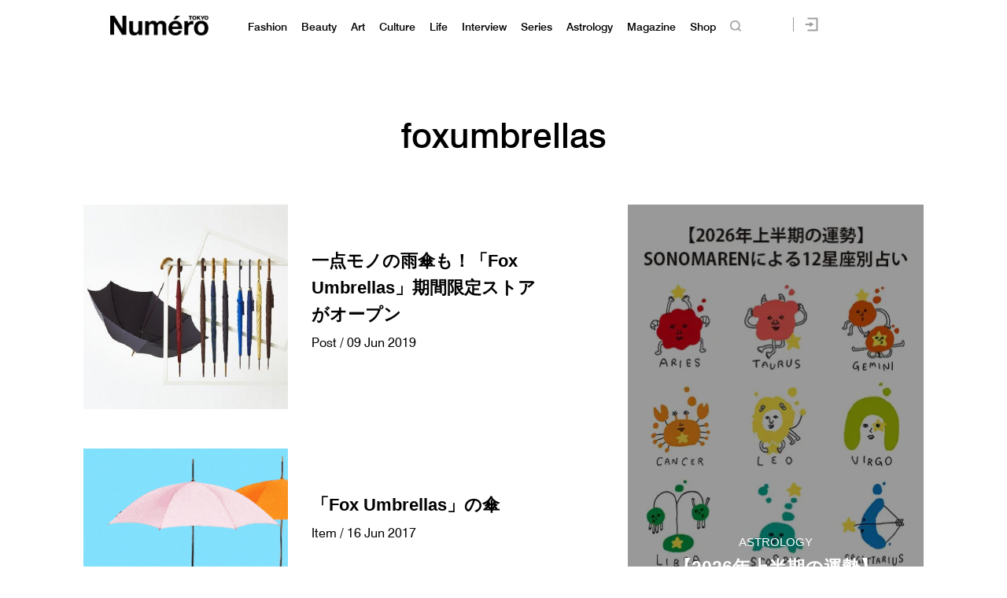

--- FILE ---
content_type: text/javascript;charset=utf-8
request_url: https://p1cluster.cxense.com/p1.js
body_size: 99
content:
cX.library.onP1('2gv4pntv2tdqc2gycd2rs9lsby');


--- FILE ---
content_type: application/javascript; charset=utf-8
request_url: https://fundingchoicesmessages.google.com/f/AGSKWxXRMTkAnYBivSSTJy4EWdcakCOi-8dSmj98fntfwcstK0nk63RBscnoIM5wsBYX75eTOV8pp6PCJiLLjY5Mg9NYf8wwisEhXbG5RwG1ZiVyM8SyNtzDz01wEgfu_2RTibDmbYWOH5mef2bRV9lkNmXvYTC1RRWlRCd0HXX4wH2E3ZuHwCgXc5U_-c56/_/google-adwords/images/adver-/adblock?id=/ad-button1./adsensev2.
body_size: -1290
content:
window['06399d3e-aa18-4738-97a3-1c31273c32a2'] = true;

--- FILE ---
content_type: text/javascript;charset=utf-8
request_url: https://id.cxense.com/public/user/id?json=%7B%22identities%22%3A%5B%7B%22type%22%3A%22ckp%22%2C%22id%22%3A%22mkp4skq09ia9i6mg%22%7D%2C%7B%22type%22%3A%22lst%22%2C%22id%22%3A%222gv4pntv2tdqc2gycd2rs9lsby%22%7D%2C%7B%22type%22%3A%22cst%22%2C%22id%22%3A%222gv4pntv2tdqc2gycd2rs9lsby%22%7D%5D%7D&callback=cXJsonpCB2
body_size: 206
content:
/**/
cXJsonpCB2({"httpStatus":200,"response":{"userId":"cx:2s75mtam9gkkedljvfwjw97le:1s6b3f05u6nyz","newUser":false}})